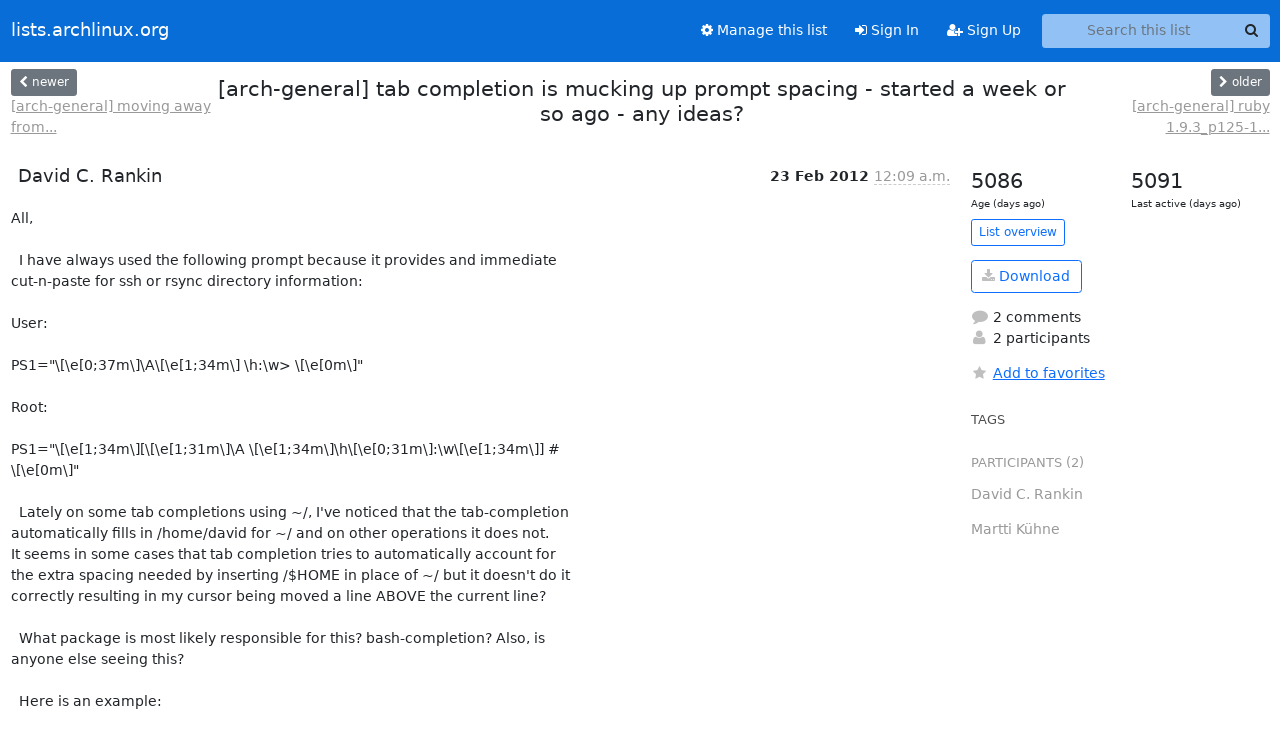

--- FILE ---
content_type: text/html; charset=utf-8
request_url: https://lists.archlinux.org/archives/list/arch-general@lists.archlinux.org/thread/24I4A5CIM73QTOWQTZKCTJQOGH2EVLLE/
body_size: 5029
content:





<!DOCTYPE HTML>
<html>
    <head>
        <meta http-equiv="Content-Type" content="text/html; charset=UTF-8" />
        <meta name="viewport" content="width=device-width, initial-scale=1.0" />
        <meta name="ROBOTS" content="INDEX, FOLLOW" />
        <title>
[arch-general] tab completion is mucking up prompt spacing - started a week or so ago - any ideas? - Arch-general - lists.archlinux.org
</title>
        <meta name="author" content="" />
        <meta name="dc.language" content="en" />
        <link rel="shortcut icon" href="/static/hyperkitty/img/favicon.ico" />
        <link rel="stylesheet" href="/static/hyperkitty/libs/jquery/smoothness/jquery-ui-1.13.1.min.css" type="text/css" media="all" />
        <link rel="stylesheet" href="/static/hyperkitty/libs/fonts/font-awesome/css/font-awesome.min.css" type="text/css" media="all" />
        <link rel="stylesheet" href="/static/CACHE/css/output.e5bf37f52345.css" type="text/css" media="all"><link rel="stylesheet" href="/static/CACHE/css/output.e68c4908b3de.css" type="text/css"><link rel="stylesheet" href="/static/CACHE/css/output.60693ec958f7.css" type="text/css" media="all">
         
        
        

    </head>

    <body>

    


    <nav class="navbar sticky-top navbar-expand-md mb-2" id="navbar-main">
        <div class="container-xxl">
            <div class="navbar-header"> <!--part of navbar that's always present-->
                <button type="button" class="navbar-toggler collapsed" data-bs-toggle="collapse" data-bs-target=".navbar-collapse">
                    <span class="fa fa-bars"></span>
                </button>
                <a class="navbar-brand" href="/archives/">lists.archlinux.org</a>

            </div> <!-- /navbar-header -->
            <div class="d-flex">
                <div class="auth dropdown d-md-none">
                        
                </div>
                
                <a  href="/accounts/login/?next=/archives/list/arch-general%40lists.archlinux.org/thread/24I4A5CIM73QTOWQTZKCTJQOGH2EVLLE/" class="nav-link d-md-none">
                    <span class="fa fa-sign-in"></span>
                    Sign In
                </a>
                <a  href="/accounts/signup/?next=/archives/list/arch-general%40lists.archlinux.org/thread/24I4A5CIM73QTOWQTZKCTJQOGH2EVLLE/" class="nav-link d-md-none">
                    <span class="fa fa-user-plus"></span>
                    Sign Up
                </a>
                
            </div>
            <div class="navbar-collapse collapse justify-content-end"> <!--part of navbar that's collapsed on small screens-->
                <!-- show dropdown for smaller viewports b/c login name/email may be too long -->
                <!-- only show this extra button/dropdown if we're in small screen sizes -->
            
                
                <a href="/mailman3/lists/arch-general.lists.archlinux.org/" class="nav-link">
                    <span class="fa fa-cog"></span>
                    Manage this list
                </a>
                
            
            
            <a  href="/accounts/login/?next=/archives/list/arch-general%40lists.archlinux.org/thread/24I4A5CIM73QTOWQTZKCTJQOGH2EVLLE/" class="nav-link d-none d-md-block">
                <span class="fa fa-sign-in"></span>
                Sign In
            </a>
            <a  href="/accounts/signup/?next=/archives/list/arch-general%40lists.archlinux.org/thread/24I4A5CIM73QTOWQTZKCTJQOGH2EVLLE/" class="nav-link d-none d-md-block">
                <span class="fa fa-user-plus"></span>
                Sign Up
            </a>
            
                <form name="search" method="get" action="/archives/search" class="navbar-form navbar-right my-2 my-lg-2 ms-2" role="search">
                    <input type="hidden" name="mlist" value="arch-general@lists.archlinux.org" />
                    <div class="input-group">
                    <input name="q" type="text" class="form-control rounded-4 search"
                            
                                placeholder="Search this list"
                                aria-label="Search this list"
                            
                            
                            />
                    <button class="btn search-button" aria-label="Search"><span class="fa fa-search"></span></button>
                    </div>
                </form>
                <!-- larger viewports -->
                <ul class="nav navbar-nav auth d-none d-md-flex">
                    
                </ul>
            </div> <!--/navbar-collapse -->
        </div><!-- /container for navbar -->
    </nav>

    

     <div class="modal fade" tabindex="-1" role="dialog" id="keyboard-shortcuts">
       <div class="modal-dialog" role="document">
         <div class="modal-content">
           <div class="modal-header">
             <button type="button" class="close" data-dismiss="modal" aria-label="Close"><span aria-hidden="true">&times;</span></button>
             <h4 class="modal-title">Keyboard Shortcuts</h4>
           </div>
           <div class="modal-body">
             <h3>Thread View</h3>
             <ul>
               <li><code>j</code>: Next unread message </li>
               <li><code>k</code>: Previous unread message </li>
               <li><code>j a</code>: Jump to all threads
               <li><code>j l</code>: Jump to MailingList overview
             </ul>
           </div>
         </div><!-- /.modal-content -->
       </div><!-- /.modal-dialog -->
     </div><!-- /.modal -->

     <div class="container-xxl" role="main">
        

<div class="row view-thread d-flex">

        <!-- thread header: navigation (older/newer), thread title -->
        <div class="thread-header">
          <div class="d-flex">
            
            <div>
                
                <a id="next-thread" class="btn btn-secondary btn-sm "
                        title="[arch-general] moving away from gnome"
                        href="/archives/list/arch-general@lists.archlinux.org/thread/NDITNBG4WVPMDPPWLJXW6PV4ET5BFUYT/">
                    <span class="fa fa-chevron-left"></span>
                    <span class="d-none d-md-inline">newer</span>
                </a>
                <br />
                <a href="/archives/list/arch-general@lists.archlinux.org/thread/NDITNBG4WVPMDPPWLJXW6PV4ET5BFUYT/"
                title="[arch-general] moving away from gnome" class="thread-titles d-none d-md-block">
                    [arch-general] moving away from...
                </a>
               
            </div>
            <div class="flex-grow-1">
                <h3>[arch-general] tab completion is mucking up prompt spacing - started a week or so ago - any ideas?</h3>
            </div>
            <div class="right">
                <a id="prev-thread" class="btn btn-secondary btn-sm "
                    
                    title="[arch-general] ruby 1.9.3_p125-1 in [extra]"
                    href="/archives/list/arch-general@lists.archlinux.org/thread/OXXBOTTETEZJVLOVQ2DJFEUDFJ6WONWQ/"
                    >
                    <span class="fa fa-chevron-right"></span>
                    <span class="d-none d-md-inline">older</span>
                </a><br />
                
                <a href="/archives/list/arch-general@lists.archlinux.org/thread/OXXBOTTETEZJVLOVQ2DJFEUDFJ6WONWQ/"
                    title="[arch-general] ruby 1.9.3_p125-1 in [extra]" class="thread-titles d-none d-md-block">
                    [arch-general] ruby 1.9.3_p125-1...
                </a>
                
            </div>
          </div>
         
         </div>
        </div> <!-- /thread-header -->

        <div class="row">
            <div class="col-sm-12 col-md-9">
                <!-- main section, the email thread -->
                <div id="thread-content">

                    <!-- Start first email -->
                    





<div class="email email-first">

    <div id="24I4A5CIM73QTOWQTZKCTJQOGH2EVLLE" class="email-header">
        <div class="gravatar-wrapper d-flex">
            <div class="gravatar circle">
                
            </div>
            <div class="email-author d-flex">
                <h2 class="name">
                    
                       David C. Rankin
                    
                </h2>
            </div>
        </div>
        <div class="email-date right">
            
            
            <span class="date d-none d-sm-inline">
                23 Feb
                
                    2012
                
            </span>
            <span class="date d-sm-none">
                23 Feb
                
                '12
                
            </span>
            
            <div class="time">
                <span title="Sender's time: Feb. 22, 2012, 6:09 p.m.">12:09 a.m.</span>
            </div>

        </div>
        
    </div> <!-- /email-header: gravatar, author-info, date, peramlink, changed_subject -->
    <div class="email-body ">
      <p>All,

  I have always used the following prompt because it provides and immediate
cut-n-paste for ssh or rsync directory information:

User:

PS1="\[\e[0;37m\]\A\[\e[1;34m\] \h:\w> \[\e[0m\]"

Root:

PS1="\[\e[1;34m\][\[\e[1;31m\]\A \[\e[1;34m\]\h\[\e[0;31m\]:\w\[\e[1;34m\]] #
\[\e[0m\]"

  Lately on some tab completions using ~/, I've noticed that the tab-completion
automatically fills in /home/david for ~/ and on other operations it does not.
It seems in some cases that tab completion tries to automatically account for
the extra spacing needed by inserting /$HOME in place of ~/ but it doesn't do it
correctly resulting in my cursor being moved a line ABOVE the current line?

  What package is most likely responsible for this? bash-completion? Also, is
anyone else seeing this?

  Here is an example:

17:20 providence:~/tde/bld/trinity-tqtinterface> trinity.profile.sh
                                 d.tar.gz
17:21 providence:~/tde/bld/trinity-tqtinterface>
lrinity-tqtinterface-3513_git-5-i686-build.log                 l.tar.gz
total 1416idence:~/tde/bld/trinity-tqtinterface>
trinity-tqtinterface-3513_git-5-i686-package.log              o.tar.gz
drwxrwxr-x  2 david  david     4096 Feb 22 17:21 .rinity-tqtinterface.install
                              -.tar.gz
drwxr-xr-x 11 david  david     4096 Feb 22 14:26 ..
dependencies-tqtinterface.tar.gz dependencies-tqtinterface.tar.gz
-rw-r--r--  1 nobody root   1361984 Feb 21 16:21
dependencies-tqtinterface-old.tar.gz
-rw-r--r--  1 david  david     2510 Feb 19 02:55 PKGBUILD
-rw-r--r--  1 nobody root       680 Feb 21 16:21 tqtpc-location.patch
-rw-r--r--  1 nobody root       512 Feb 21 16:21 trinity.profile.csh
-rw-r--r--  1 nobody root       423 Feb 21 16:21 trinity.profile.sh
-rw-r--r--  1 nobody nobody   26789 Feb 21 16:24
trinity-tqtinterface-3513_git-5-i686-build.log
-rw-r--r--  1 nobody nobody   25408 Feb 21 16:24
trinity-tqtinterface-3513_git-5-i686-package.log
-rw-r--r--  1 david  david      116 Feb 15 21:49 trinity-tqtinterface.install

  I had used

mv trini&lt;tab> trini&lt;tab>

to set up a way to back up and add -old to the trinity-tqtinterface.tar.gz (just
before the .tar.gz). When I used &lt;tab> for the second instance of the filename
and touched the left-arrow key, the cursor jumped up one line each time I would
type a character in 'old'. Look at the actual text above (it looked like this on
the right-side of the screen):

                      d.tar.gz
                 l.tar.gz
              o.tar.gz

Then after the successful 'mv' of the file, the cursor went back to normal, but
it was on a line that already had text on it. Notice the:

'lrinity-tqtinterfac... line'

That was the next line after the move where I had type 'l' (alias='ls -al')

This is obviously prompt/completion related, but any guesses which file is
responsible for the weirdness?

-- 
David C. Rankin, J.D.,P.E.</p>

    </div>

    

    <div class="email-info">
      <div class="likeform-wrapper right">
        <div class="messagelink pull-right">
          <button class="toggle-font btn btn-sm"
                title="Display in fixed font"
                data-bs-toggle="tooltip" data-placement="bottom">
                <i class="fa fa-font"></i>
          </button>
          <a href="/archives/list/arch-general@lists.archlinux.org/message/24I4A5CIM73QTOWQTZKCTJQOGH2EVLLE/"
             title="Permalink for this message"
             data-bs-toggle="tooltip" data-placement="bottom"><i class="fa fa-link"></i></a>
        </div>
        

    <form method="post" class="likeform"
          action="/archives/list/arch-general@lists.archlinux.org/message/24I4A5CIM73QTOWQTZKCTJQOGH2EVLLE/vote">
    <input type="hidden" name="csrfmiddlewaretoken" value="vyMPnMRXfcRuyXn5qnYmeDY03Yrj83lGSZD0N7t751vATj9XUdjQFBu3rXcswF63">
    
		
			<a class="youlike vote  disabled" title="You must be logged-in to vote."
			href="#like" data-vote="1" aria-label="Like thread">
					<i class="fa fa-thumbs-o-up"></i> 0
			</a>
			<a class="youdislike vote disabled" title="You must be logged-in to vote."
			href="#dislike" data-vote="-1" aria-label="Dislike thread">
				<i class="fa fa-thumbs-o-down"></i> 0
			</a>
		
    

    </form>

        </div>

        <!-- Reply link -->
        

        <!-- Attachments -->
        
        <!-- Reply form -->
        

        

    </div>

</div>

                    <!-- End first email -->

                    <p class="sort-mode">
                        
                        <a href="/archives/list/arch-general@lists.archlinux.org/thread/24I4A5CIM73QTOWQTZKCTJQOGH2EVLLE/?sort=date"
                            >Show replies by date</a>
                        
                    </p>

                    <div class="anchor-link">
                        <a id="replies"></a>
                    </div>
                    <div class="replies">
                        
                            

    
    <div class="odd ">
      <!-- Start email -->
      





<div class="email">

    <div id="3634GZ5C5JDJKK4C2ESUXKXACMSH7RAH" class="email-header">
        <div class="gravatar-wrapper d-flex">
            <div class="gravatar circle">
                
            </div>
            <div class="email-author d-flex">
                <h2 class="name">
                    
                       Martti Kühne
                    
                </h2>
            </div>
        </div>
        <div class="email-date right">
            
            
            <span class="date d-none d-sm-inline">
                23 Feb
                
            </span>
            <span class="date d-sm-none">
                23 Feb
                
            </span>
            
            <div class="time">
                <span title="Sender's time: Feb. 23, 2012, 1:38 p.m.">12:38 p.m.</span>
            </div>

        </div>
        
    </div> <!-- /email-header: gravatar, author-info, date, peramlink, changed_subject -->
    <div class="email-body ">
      <p>On Wed, Feb 22, 2012 at 06:09:24PM -0600, David C. Rankin wrote:</p>
<div class="quoted-switch"><a href="#">...</a></div><blockquote class="blockquote quoted-text"><p>Lately on some tab completions using ~/, I've noticed that the tab-completion
automatically fills in /home/david for ~/ and on other operations it does not.
It seems in some cases that tab completion tries to automatically account for
the extra spacing needed by inserting /$HOME in place of ~/ but it doesn't do it
correctly resulting in my cursor being moved a line ABOVE the current line?</p>
<p>What package is most likely responsible for this? bash-completion? Also, is
anyone else seeing this?</p>
</blockquote><p>Hi

After I last saw things like that I pacman -R bash-completion. haven't had any
trouble since. Try getting rid of it, too, simple file names will still be tab-
completed.

cheers!
mar77i</p>

    </div>

    

    <div class="email-info">
      <div class="likeform-wrapper right">
        <div class="messagelink pull-right">
          <button class="toggle-font btn btn-sm"
                title="Display in fixed font"
                data-bs-toggle="tooltip" data-placement="bottom">
                <i class="fa fa-font"></i>
          </button>
          <a href="/archives/list/arch-general@lists.archlinux.org/message/3634GZ5C5JDJKK4C2ESUXKXACMSH7RAH/"
             title="Permalink for this message"
             data-bs-toggle="tooltip" data-placement="bottom"><i class="fa fa-link"></i></a>
        </div>
        

    <form method="post" class="likeform"
          action="/archives/list/arch-general@lists.archlinux.org/message/3634GZ5C5JDJKK4C2ESUXKXACMSH7RAH/vote">
    <input type="hidden" name="csrfmiddlewaretoken" value="vyMPnMRXfcRuyXn5qnYmeDY03Yrj83lGSZD0N7t751vATj9XUdjQFBu3rXcswF63">
    
		
			<a class="youlike vote  disabled" title="You must be logged-in to vote."
			href="#like" data-vote="1" aria-label="Like thread">
					<i class="fa fa-thumbs-o-up"></i> 0
			</a>
			<a class="youdislike vote disabled" title="You must be logged-in to vote."
			href="#dislike" data-vote="-1" aria-label="Dislike thread">
				<i class="fa fa-thumbs-o-down"></i> 0
			</a>
		
    

    </form>

        </div>

        <!-- Reply link -->
        

        <!-- Attachments -->
        
        <!-- Reply form -->
        

        

    </div>

</div>

      <!-- End of email -->
    </div>
    
    <div class="even reply-level-1">
      <!-- Start email -->
      





<div class="email">

    <div id="CVORCUWIYMZCGUN3I4XADJPARYSWYYSV" class="email-header">
        <div class="gravatar-wrapper d-flex">
            <div class="gravatar circle">
                
            </div>
            <div class="email-author d-flex">
                <h2 class="name">
                    
                       David C. Rankin
                    
                </h2>
            </div>
        </div>
        <div class="email-date right">
            
            
            <span class="date d-none d-sm-inline">
                28 Feb
                
            </span>
            <span class="date d-sm-none">
                28 Feb
                
            </span>
            
            <div class="time">
                <span title="Sender's time: Feb. 27, 2012, 6:09 p.m.">12:09 a.m.</span>
            </div>

        </div>
        
    </div> <!-- /email-header: gravatar, author-info, date, peramlink, changed_subject -->
    <div class="email-body ">
      <p>On 02/23/2012 06:38 AM, Martti Kühne wrote:</p>
<div class="quoted-switch"><a href="#">...</a></div><blockquote class="blockquote quoted-text"><p>Hi</p>
<p>After I last saw things like that I pacman -R bash-completion. haven't had any
trouble since. Try getting rid of it, too, simple file names will still be tab-
completed.</p>
<p>cheers!
mar77i</p>
</blockquote><p>That worked, thanks. Looks like bash-completion is not quite complete. I suspect
it doesn't respect the \A option.

-- 
David C. Rankin, J.D.,P.E.</p>

    </div>

    

    <div class="email-info">
      <div class="likeform-wrapper right">
        <div class="messagelink pull-right">
          <button class="toggle-font btn btn-sm"
                title="Display in fixed font"
                data-bs-toggle="tooltip" data-placement="bottom">
                <i class="fa fa-font"></i>
          </button>
          <a href="/archives/list/arch-general@lists.archlinux.org/message/CVORCUWIYMZCGUN3I4XADJPARYSWYYSV/"
             title="Permalink for this message"
             data-bs-toggle="tooltip" data-placement="bottom"><i class="fa fa-link"></i></a>
        </div>
        

    <form method="post" class="likeform"
          action="/archives/list/arch-general@lists.archlinux.org/message/CVORCUWIYMZCGUN3I4XADJPARYSWYYSV/vote">
    <input type="hidden" name="csrfmiddlewaretoken" value="vyMPnMRXfcRuyXn5qnYmeDY03Yrj83lGSZD0N7t751vATj9XUdjQFBu3rXcswF63">
    
		
			<a class="youlike vote  disabled" title="You must be logged-in to vote."
			href="#like" data-vote="1" aria-label="Like thread">
					<i class="fa fa-thumbs-o-up"></i> 0
			</a>
			<a class="youdislike vote disabled" title="You must be logged-in to vote."
			href="#dislike" data-vote="-1" aria-label="Dislike thread">
				<i class="fa fa-thumbs-o-down"></i> 0
			</a>
		
    

    </form>

        </div>

        <!-- Reply link -->
        

        <!-- Attachments -->
        
        <!-- Reply form -->
        

        

    </div>

</div>

      <!-- End of email -->
    </div>
    

                        
                    </div>

                </div>
            </div>

            <div class="col-12 col-md-3">
                <div class="anchor-link">
                    <a id="stats"></a>
                </div>
                




<!-- right column -->
<section id="thread-overview-info">
    <!-- Start stats re: dates -->
    <div id="thread-date-info" class="row">
      <div class="col">
        <span class="days-num">5086</span>
        <div class="days-text">
          Age (days ago)
        </div>
      </div>
      <div class="col">
        <span class="days-num">5091</span>
        <div class="days-text">
          Last active (days ago)
        </div>
        </div>
    </div> <!-- /Stats re: dates -->

    <p>
        <a href="/archives/list/arch-general@lists.archlinux.org/" class="btn btn-outline-primary btn-sm">
            List overview
        </a>
    </p>

    

    
    <a href="/archives/list/arch-general@lists.archlinux.org/export/arch-general@lists.archlinux.org-24I4A5CIM73QTOWQTZKCTJQOGH2EVLLE.mbox.gz?thread=24I4A5CIM73QTOWQTZKCTJQOGH2EVLLE" title="This thread in gzipped mbox format"
          class="btn btn-outline-primary">
        <i class="fa fa-download"></i> Download</a>
    

    <p class="thread-overview-details">
    <div>
        <i class="fa fa-fw fa-comment"></i>
        2 comments
    </div>
    <div>
        <i class="fa fa-fw fa-user"></i>
        2 participants
    </div>
    
    </p>

    <form id="fav_form" name="favorite" method="post" class="favorite"
          action="/archives/list/arch-general@lists.archlinux.org/thread/24I4A5CIM73QTOWQTZKCTJQOGH2EVLLE/favorite">
        <input type="hidden" name="csrfmiddlewaretoken" value="vyMPnMRXfcRuyXn5qnYmeDY03Yrj83lGSZD0N7t751vATj9XUdjQFBu3rXcswF63">
        <input type="hidden" name="action" value="add" />
        <p>
            <a href="#AddFav" class="notsaved disabled" title="You must be logged-in to have favorites.">
                <i class="fa fa-fw fa-star"></i>Add to favorites</a>
            <a href="#RmFav" class="saved">
                <i class="fa fa-fw fa-star"></i>Remove from favorites</a>
        </p>
    </form>

    

    <div id="tags">
        

        <h3 id="tag-title">tags </h3>
        

    </div>
    
    
    <div id="participants">
        <h3 id="participants_title">participants (2)</h3>
        <ul class="list-unstyled">
            
            <li class="d-flex">
                <div class="participant-gravatar circle"></div>
                <div class="participant-name d-flex align-items-center">
                    <span>David C. Rankin</span>
                </div>
            </li>
            
            <li class="d-flex">
                <div class="participant-gravatar circle"></div>
                <div class="participant-name d-flex align-items-center">
                    <span>Martti Kühne</span>
                </div>
            </li>
            
        </ul>
    </div>
    
</section>



            </div>

        </div>

</div>

<!-- end of content -->

    </div> <!-- /container for content -->

    <footer class="footer">
      <div class="container">
        <p class="text-muted">
            <img class="logo" alt="HyperKitty" src="/static/hyperkitty/img/logo.png" />
            Powered by <a href="http://hyperkitty.readthedocs.org">HyperKitty</a> version 1.3.12.
        </p>
      </div>
    </footer>

    <script src="/static/hyperkitty/libs/jquery/jquery-3.6.0.min.js"></script>
    <script src="/static/hyperkitty/libs/jquery/jquery-ui-1.13.1.min.js"></script>
    <script src="/static/CACHE/js/output.80e003825acc.js"></script>
    <script>
      // Add the .js-enabled class to the body so we can style the elements
      // depending on whether Javascript is enabled.
      $(document).ready(function(){
          $("body").addClass("js-enabled");
          $(".gravatar").addClass("rounded-circle");
      });
    </script>
    

<script type="text/javascript">
    $(document).ready(function() {
        //enable tooltips for thread buttons
        $("btn#next-thread").tooltip();
        $("btn#prev-thread").tooltip();

        setup_category();
        setup_tags();
        setup_favorites();
        // Hide quotes by default in the thread view
        fold_quotes("div.container-xxl");
        // Load the replies
        update_thread_replies("/archives/list/arch-general@lists.archlinux.org/thread/24I4A5CIM73QTOWQTZKCTJQOGH2EVLLE/replies?sort=thread&last_view=");
        setup_unreadnavbar("#unreadnavbar");
        setup_thread_keyboard_shortcuts();
    });
</script>



    


    </body>
</html>


--- FILE ---
content_type: application/javascript
request_url: https://lists.archlinux.org/archives/list/arch-general@lists.archlinux.org/thread/24I4A5CIM73QTOWQTZKCTJQOGH2EVLLE/replies?sort=thread&last_view=
body_size: 1546
content:
{"replies_html": "\n\n    \n    <div class=\"odd \">\n      <!-- Start email -->\n      \n\n\n\n\n\n<div class=\"email\">\n\n    <div id=\"3634GZ5C5JDJKK4C2ESUXKXACMSH7RAH\" class=\"email-header\">\n        <div class=\"gravatar-wrapper d-flex\">\n            <div class=\"gravatar circle\">\n                \n            </div>\n            <div class=\"email-author d-flex\">\n                <h2 class=\"name\">\n                    \n                       Martti K\u00fchne\n                    \n                </h2>\n            </div>\n        </div>\n        <div class=\"email-date right\">\n            \n            \n            <span class=\"date d-none d-sm-inline\">\n                23 Feb\n                \n            </span>\n            <span class=\"date d-sm-none\">\n                23 Feb\n                \n            </span>\n            \n            <div class=\"time\">\n                <span title=\"Sender's time: Feb. 23, 2012, 1:38 p.m.\">12:38 p.m.</span>\n            </div>\n\n        </div>\n        \n    </div> <!-- /email-header: gravatar, author-info, date, peramlink, changed_subject -->\n    <div class=\"email-body \">\n      <p>On Wed, Feb 22, 2012 at 06:09:24PM -0600, David C. Rankin wrote:</p>\n<div class=\"quoted-switch\"><a href=\"#\">...</a></div><blockquote class=\"blockquote quoted-text\"><p>Lately on some tab completions using ~/, I've noticed that the tab-completion\nautomatically fills in /home/david for ~/ and on other operations it does not.\nIt seems in some cases that tab completion tries to automatically account for\nthe extra spacing needed by inserting /$HOME in place of ~/ but it doesn't do it\ncorrectly resulting in my cursor being moved a line ABOVE the current line?</p>\n<p>What package is most likely responsible for this? bash-completion? Also, is\nanyone else seeing this?</p>\n</blockquote><p>Hi\n\nAfter I last saw things like that I pacman -R bash-completion. haven't had any\ntrouble since. Try getting rid of it, too, simple file names will still be tab-\ncompleted.\n\ncheers!\nmar77i</p>\n\n    </div>\n\n    \n\n    <div class=\"email-info\">\n      <div class=\"likeform-wrapper right\">\n        <div class=\"messagelink pull-right\">\n          <button class=\"toggle-font btn btn-sm\"\n                title=\"Display in fixed font\"\n                data-bs-toggle=\"tooltip\" data-placement=\"bottom\">\n                <i class=\"fa fa-font\"></i>\n          </button>\n          <a href=\"/archives/list/arch-general@lists.archlinux.org/message/3634GZ5C5JDJKK4C2ESUXKXACMSH7RAH/\"\n             title=\"Permalink for this message\"\n             data-bs-toggle=\"tooltip\" data-placement=\"bottom\"><i class=\"fa fa-link\"></i></a>\n        </div>\n        \n\n    <form method=\"post\" class=\"likeform\"\n          action=\"/archives/list/arch-general@lists.archlinux.org/message/3634GZ5C5JDJKK4C2ESUXKXACMSH7RAH/vote\">\n    <input type=\"hidden\" name=\"csrfmiddlewaretoken\" value=\"H4r0VFBoNk2paoixDwx7CBiOfzbd7R804vibl0dyD9GvvK4p7mSB3zORDyWmvtTn\">\n    \n\t\t\n\t\t\t<a class=\"youlike vote  disabled\" title=\"You must be logged-in to vote.\"\n\t\t\thref=\"#like\" data-vote=\"1\" aria-label=\"Like thread\">\n\t\t\t\t\t<i class=\"fa fa-thumbs-o-up\"></i> 0\n\t\t\t</a>\n\t\t\t<a class=\"youdislike vote disabled\" title=\"You must be logged-in to vote.\"\n\t\t\thref=\"#dislike\" data-vote=\"-1\" aria-label=\"Dislike thread\">\n\t\t\t\t<i class=\"fa fa-thumbs-o-down\"></i> 0\n\t\t\t</a>\n\t\t\n    \n\n    </form>\n\n        </div>\n\n        <!-- Reply link -->\n        \n\n        <!-- Attachments -->\n        \n        <!-- Reply form -->\n        \n\n        \n\n    </div>\n\n</div>\n\n      <!-- End of email -->\n    </div>\n    \n    <div class=\"even reply-level-1\">\n      <!-- Start email -->\n      \n\n\n\n\n\n<div class=\"email\">\n\n    <div id=\"CVORCUWIYMZCGUN3I4XADJPARYSWYYSV\" class=\"email-header\">\n        <div class=\"gravatar-wrapper d-flex\">\n            <div class=\"gravatar circle\">\n                \n            </div>\n            <div class=\"email-author d-flex\">\n                <h2 class=\"name\">\n                    \n                       David C. Rankin\n                    \n                </h2>\n            </div>\n        </div>\n        <div class=\"email-date right\">\n            \n            \n            <span class=\"date d-none d-sm-inline\">\n                28 Feb\n                \n            </span>\n            <span class=\"date d-sm-none\">\n                28 Feb\n                \n            </span>\n            \n            <div class=\"time\">\n                <span title=\"Sender's time: Feb. 27, 2012, 6:09 p.m.\">12:09 a.m.</span>\n            </div>\n\n        </div>\n        \n    </div> <!-- /email-header: gravatar, author-info, date, peramlink, changed_subject -->\n    <div class=\"email-body \">\n      <p>On 02/23/2012 06:38 AM, Martti K\u00fchne wrote:</p>\n<div class=\"quoted-switch\"><a href=\"#\">...</a></div><blockquote class=\"blockquote quoted-text\"><p>Hi</p>\n<p>After I last saw things like that I pacman -R bash-completion. haven't had any\ntrouble since. Try getting rid of it, too, simple file names will still be tab-\ncompleted.</p>\n<p>cheers!\nmar77i</p>\n</blockquote><p>That worked, thanks. Looks like bash-completion is not quite complete. I suspect\nit doesn't respect the \\A option.\n\n-- \nDavid C. Rankin, J.D.,P.E.</p>\n\n    </div>\n\n    \n\n    <div class=\"email-info\">\n      <div class=\"likeform-wrapper right\">\n        <div class=\"messagelink pull-right\">\n          <button class=\"toggle-font btn btn-sm\"\n                title=\"Display in fixed font\"\n                data-bs-toggle=\"tooltip\" data-placement=\"bottom\">\n                <i class=\"fa fa-font\"></i>\n          </button>\n          <a href=\"/archives/list/arch-general@lists.archlinux.org/message/CVORCUWIYMZCGUN3I4XADJPARYSWYYSV/\"\n             title=\"Permalink for this message\"\n             data-bs-toggle=\"tooltip\" data-placement=\"bottom\"><i class=\"fa fa-link\"></i></a>\n        </div>\n        \n\n    <form method=\"post\" class=\"likeform\"\n          action=\"/archives/list/arch-general@lists.archlinux.org/message/CVORCUWIYMZCGUN3I4XADJPARYSWYYSV/vote\">\n    <input type=\"hidden\" name=\"csrfmiddlewaretoken\" value=\"H4r0VFBoNk2paoixDwx7CBiOfzbd7R804vibl0dyD9GvvK4p7mSB3zORDyWmvtTn\">\n    \n\t\t\n\t\t\t<a class=\"youlike vote  disabled\" title=\"You must be logged-in to vote.\"\n\t\t\thref=\"#like\" data-vote=\"1\" aria-label=\"Like thread\">\n\t\t\t\t\t<i class=\"fa fa-thumbs-o-up\"></i> 0\n\t\t\t</a>\n\t\t\t<a class=\"youdislike vote disabled\" title=\"You must be logged-in to vote.\"\n\t\t\thref=\"#dislike\" data-vote=\"-1\" aria-label=\"Dislike thread\">\n\t\t\t\t<i class=\"fa fa-thumbs-o-down\"></i> 0\n\t\t\t</a>\n\t\t\n    \n\n    </form>\n\n        </div>\n\n        <!-- Reply link -->\n        \n\n        <!-- Attachments -->\n        \n        <!-- Reply form -->\n        \n\n        \n\n    </div>\n\n</div>\n\n      <!-- End of email -->\n    </div>\n    \n", "more_pending": false, "next_offset": null}